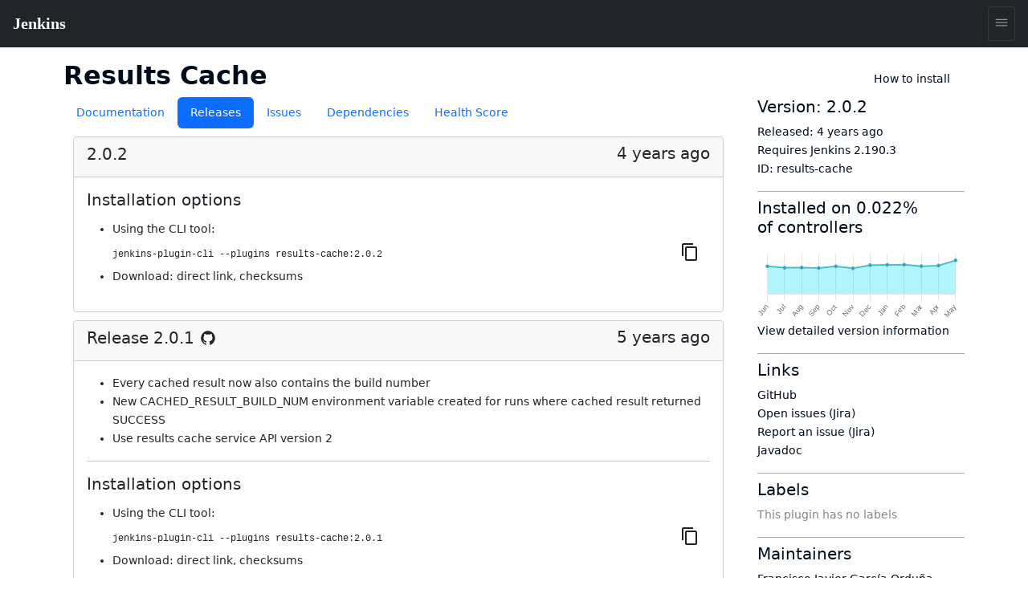

--- FILE ---
content_type: application/javascript; charset=utf-8
request_url: https://plugins.jenkins.io/dc3c5bbce923e3ce61084977a1e2f381bdd3b273-6a367a91faeb2e824985.js
body_size: 7148
content:
/*! For license information please see dc3c5bbce923e3ce61084977a1e2f381bdd3b273-6a367a91faeb2e824985.js.LICENSE.txt */
(self.webpackChunk_jenkins_cd_jenkins_plugin_site=self.webpackChunk_jenkins_cd_jenkins_plugin_site||[]).push([[969],{2186:function(t,e,n){"use strict";var r=n(4041),o=n(6691);e.A=function(t){var e;let{labels:n}=t;const i=null===(e=(0,o.GR)("443252636"))||void 0===e?void 0:e.labels.edges.reduce(((t,e)=>{let{node:n}=e;return t[n.id]=n.title,t}),{});return n&&0!==n.length?n.map((t=>{const e=(i[t]||t).replace(" development","");return r.createElement("div",{className:"label-link",key:t},r.createElement(o.N_,{to:`/ui/search/?labels=${t}`,onClick:t=>t.stopPropagation()},e))})):r.createElement("div",{className:"empty"},"This plugin has no labels")}},3373:function(t,e){var n;!function(){"use strict";var r={}.hasOwnProperty;function o(){for(var t="",e=0;e<arguments.length;e++){var n=arguments[e];n&&(t=a(t,i(n)))}return t}function i(t){if("string"==typeof t||"number"==typeof t)return t;if("object"!=typeof t)return"";if(Array.isArray(t))return o.apply(null,t);if(t.toString!==Object.prototype.toString&&!t.toString.toString().includes("[native code]"))return t.toString();var e="";for(var n in t)r.call(t,n)&&t[n]&&(e=a(e,n));return e}function a(t,e){return e?t?t+" "+e:t+e:t}t.exports?(o.default=o,t.exports=o):void 0===(n=function(){return o}.apply(e,[]))||(t.exports=n)}()},3504:function(t,e,n){"use strict";n.d(e,{A:function(){return m}});var r=n(4041);function o(t){const e=new Date(t);if(!Number.isNaN(e.valueOf()))return e;const n=String(t).match(/\d+/g);if(null==n||n.length<=2)return e;{const[t,e,...r]=n.map((t=>parseInt(t))),o=[t,e-1,...r];return new Date(Date.UTC(...o))}}var i=(t,e,n)=>t+" "+(1!==t?e+"s":e)+" "+n;function a(){return a=Object.assign?Object.assign.bind():function(t){for(var e=1;e<arguments.length;e++){var n=arguments[e];for(var r in n)({}).hasOwnProperty.call(n,r)&&(t[r]=n[r])}return t},a.apply(null,arguments)}const u=60,s=60*u,c=24*s,l=7*c,f=30*c,p=365*c,d=()=>Date.now();function m({date:t,formatter:e,component:n="time",live:m=!0,minPeriod:h=0,maxPeriod:b=l,title:y,now:g=d,...v}){const[E,O]=(0,r.useState)(g());(0,r.useEffect)((()=>{if(!m)return;const e=(()=>{const e=o(t).valueOf();if(!e)return console.warn("[react-timeago] Invalid Date provided"),0;const n=Math.round(Math.abs(E-e)/1e3),r=n<u?1e3:n<s?1e3*u:n<c?1e3*s:1e3*l,i=Math.min(Math.max(r,1e3*h),1e3*b);return i?setTimeout((()=>{O(g())}),i):0})();return()=>{e&&clearTimeout(e)}}),[t,m,b,h,g,E]),(0,r.useEffect)((()=>{O(g())}),[t]);const x=n,w=o(t).valueOf();if(!w)return null;const j=Math.round(Math.abs(E-w)/1e3),S=w<E?"ago":"from now",[k,P]=j<u?[Math.round(j),"second"]:j<s?[Math.round(j/u),"minute"]:j<c?[Math.round(j/s),"hour"]:j<l?[Math.round(j/c),"day"]:j<f?[Math.round(j/l),"week"]:j<p?[Math.round(j/f),"month"]:[Math.round(j/p),"year"],N=void 0===y?"string"==typeof t?t:o(t).toISOString().substring(0,16).replace("T"," "):y,C="time"===x?{...v,dateTime:o(t).toISOString()}:v,T=(t=t,e=e,n=n,r=w,o=i,a=a)=>i(t,e,n,r,o,a),A=e||i;let M;try{M=A(k,P,S,w,T,g),M||(M=i(k,P,S,w,T,g))}catch(D){console.error("[react-timeago] Formatter threw an error:",D),M=i(k,P,S,w,T,g)}return r.createElement(x,a({},C,{title:N}),M)}},5976:function(t,e,n){"use strict";var r=n(4041),o=n(3285),i=n(6691);const a=(t,e)=>new URL(e,t).toString(),u=t=>{let{title:e=null,description:n=null,image:u=null,suspended:c=!1,pathname:l=null,article:f=!1}=t;const p=(0,i.GR)(s);if(!p)return null;const{site:{siteMetadata:{defaultTitle:d,titleTemplate:m,defaultDescription:h,siteUrl:b,defaultImage:y,twitterUsername:g}}}=p,v={title:e||d,description:n||h,image:a(b,u||y),url:a(b,l||"/")};return r.createElement(r.Fragment,null,r.createElement(o.m,{title:v.title,titleTemplate:v.title===d?"%s":m},r.createElement("meta",{name:"description",content:v.description}),r.createElement("meta",{name:"image",content:v.image}),v.url&&r.createElement("link",{href:v.url,rel:"canonical"}),v.url&&r.createElement("meta",{property:"og:url",content:v.url}),!f?null:r.createElement("meta",{property:"og:type",content:"article"}),c&&r.createElement("meta",{name:"robots",content:"noindex"}),v.title&&r.createElement("meta",{property:"og:site_name",content:v.title}),v.title&&r.createElement("meta",{property:"og:title",content:v.title}),v.title&&r.createElement("meta",{property:"apple-mobile-web-app-title",content:v.title}),v.description&&r.createElement("meta",{property:"og:description",content:v.description}),v.image&&r.createElement("meta",{property:"og:image",content:v.image}),r.createElement("meta",{name:"twitter:card",content:"summary_large_image"}),g&&r.createElement("meta",{name:"twitter:creator",content:g}),v.title&&r.createElement("meta",{name:"twitter:title",content:v.title}),v.description&&r.createElement("meta",{name:"twitter:description",content:v.description}),v.image&&r.createElement("meta",{name:"twitter:image",content:v.image})))};e.A=u,u.displayName="SeoHeader";const s="734486537"},6762:function(t,e,n){"use strict";var r=n(4041),o=n(3504),i=n(8208);function a(t){let{releaseTimestamp:e,buildDate:n}=t;return r.createElement("div",null,"Released: ",r.createElement(o.A,{date:Date.parse(e||n),formatter:i.X9}))}a.displayName="PluginLastReleased",e.A=a},7020:function(t,e,n){"use strict";n.d(e,{$0:function(){return j},EW:function(){return A},FS:function(){return l},Jc:function(){return D},Ll:function(){return c},PS:function(){return x},Q6:function(){return O},Ro:function(){return N},Sw:function(){return S},Up:function(){return m},Wx:function(){return E},Xt:function(){return f},cJ:function(){return d},mc:function(){return b},mr:function(){return M},qO:function(){return p},to:function(){return g},uP:function(){return w},xQ:function(){return v}});var r,o=n(9067),i=n.n(o);function a(t,e){var n=Object.keys(t);if(Object.getOwnPropertySymbols){var r=Object.getOwnPropertySymbols(t);e&&(r=r.filter((function(e){return Object.getOwnPropertyDescriptor(t,e).enumerable}))),n.push.apply(n,r)}return n}function u(t,e,n){return e in t?Object.defineProperty(t,e,{value:n,enumerable:!0,configurable:!0,writable:!0}):t[e]=n,t}function s(t){return s="function"==typeof Symbol&&"symbol"==typeof Symbol.iterator?function(t){return typeof t}:function(t){return t&&"function"==typeof Symbol&&t.constructor===Symbol&&t!==Symbol.prototype?"symbol":typeof t},s(t)}function c(t){document.body.style.paddingRight=t>0?"".concat(t,"px"):null}function l(){var t=window.getComputedStyle(document.body,null);return parseInt(t&&t.getPropertyValue("padding-right")||0,10)}function f(){var t=function(){var t=document.createElement("div");t.style.position="absolute",t.style.top="-9999px",t.style.width="50px",t.style.height="50px",t.style.overflow="scroll",document.body.appendChild(t);var e=t.offsetWidth-t.clientWidth;return document.body.removeChild(t),e}(),e=document.querySelectorAll(".fixed-top, .fixed-bottom, .is-fixed, .sticky-top")[0],n=e?parseInt(e.style.paddingRight||0,10):0;document.body.clientWidth<window.innerWidth&&c(n+t)}function p(){var t=arguments.length>0&&void 0!==arguments[0]?arguments[0]:"",e=arguments.length>1&&void 0!==arguments[1]?arguments[1]:r;return e?t.split(" ").map((function(t){return e[t]||t})).join(" "):t}function d(t,e){var n={};return Object.keys(t).forEach((function(r){-1===e.indexOf(r)&&(n[r]=t[r])})),n}function m(t,e){for(var n,r=Array.isArray(e)?e:[e],o=r.length,i={};o>0;)i[n=r[o-=1]]=t[n];return i}var h={};function b(t){h[t]||("undefined"!=typeof console&&console.error(t),h[t]=!0)}var y="object"===("undefined"==typeof window?"undefined":s(window))&&window.Element||function(){};function g(t,e,n){if(!(t[e]instanceof y))return new Error("Invalid prop `"+e+"` supplied to `"+n+"`. Expected prop to be an instance of Element. Validation failed.")}var v=i().oneOfType([i().string,i().func,g,i().shape({current:i().any})]),E=i().oneOfType([i().func,i().string,i().shape({$$typeof:i().symbol,render:i().func}),i().arrayOf(i().oneOfType([i().func,i().string,i().shape({$$typeof:i().symbol,render:i().func})]))]),O={Fade:150,Collapse:350,Modal:300,Carousel:600,Offcanvas:300},x=["in","mountOnEnter","unmountOnExit","appear","enter","exit","timeout","onEnter","onEntering","onEntered","onExit","onExiting","onExited"],w={esc:27,space:32,enter:13,tab:9,up:38,down:40,home:36,end:35,n:78,p:80},j=["auto-start","auto","auto-end","top-start","top","top-end","right-start","right","right-end","bottom-end","bottom","bottom-start","left-end","left","left-start"],S=!("undefined"==typeof window||!window.document||!window.document.createElement);function k(t){return null==t?void 0===t?"[object Undefined]":"[object Null]":Object.prototype.toString.call(t)}function P(t){var e=s(t);return null!=t&&("object"===e||"function"===e)}function N(t){var e=s(t);if("number"===e)return t;if("symbol"===e||"object"===e&&"[object Symbol]"===k(t))return NaN;if(P(t)){var n="function"==typeof t.valueOf?t.valueOf():t;t=P(n)?"".concat(n):n}if("string"!==e)return 0===t?t:+t;t=t.replace(/^\s+|\s+$/g,"");var r=/^0b[01]+$/i.test(t);return r||/^0o[0-7]+$/i.test(t)?parseInt(t.slice(2),r?2:8):/^[-+]0x[0-9a-f]+$/i.test(t)?NaN:+t}function C(t){if(function(t){return!(!t||"object"!==s(t))&&"current"in t}(t))return t.current;if(function(t){if(!P(t))return!1;var e=k(t);return"[object Function]"===e||"[object AsyncFunction]"===e||"[object GeneratorFunction]"===e||"[object Proxy]"===e}(t))return t();if("string"==typeof t&&S){var e=document.querySelectorAll(t);if(e.length||(e=document.querySelectorAll("#".concat(t))),!e.length)throw new Error("The target '".concat(t,"' could not be identified in the dom, tip: check spelling"));return e}return t}function T(t){return null!==t&&(Array.isArray(t)||S&&"number"==typeof t.length)}function A(t,e){var n=C(t);return e?T(n)?n:null===n?[]:[n]:T(n)?n[0]:n}var M=["a[href]","area[href]","input:not([disabled]):not([type=hidden])","select:not([disabled])","textarea:not([disabled])","button:not([disabled])","object","embed","[tabindex]:not(.modal):not(.offcanvas)","audio[controls]","video[controls]",'[contenteditable]:not([contenteditable="false"])'];function D(t,e){if(!t||!e)return e;var n=function(t){for(var e=1;e<arguments.length;e++){var n=null!=arguments[e]?arguments[e]:{};e%2?a(Object(n),!0).forEach((function(e){u(t,e,n[e])})):Object.getOwnPropertyDescriptors?Object.defineProperties(t,Object.getOwnPropertyDescriptors(n)):a(Object(n)).forEach((function(e){Object.defineProperty(t,e,Object.getOwnPropertyDescriptor(n,e))}))}return t}({},e);return Object.keys(t).forEach((function(e){void 0===n[e]&&(n[e]=t[e]),Object.keys(t[e]||{}).length>0&&"object"===s(t[e])&&D(t[e],n)})),n}},7618:function(t,e,n){"use strict";n.d(e,{A:function(){return T}});var r=n(4041),o=n(9067),i=n.n(o),a=n(3373),u=n.n(a);var s=n(9741),c=n(3144),l=!1,f=r.createContext(null),p="unmounted",d="exited",m="entering",h="entered",b="exiting",y=function(t){function e(e,n){var r;r=t.call(this,e,n)||this;var o,i=n&&!n.isMounting?e.enter:e.appear;return r.appearStatus=null,e.in?i?(o=d,r.appearStatus=m):o=h:o=e.unmountOnExit||e.mountOnEnter?p:d,r.state={status:o},r.nextCallback=null,r}(0,s.A)(e,t),e.getDerivedStateFromProps=function(t,e){return t.in&&e.status===p?{status:d}:null};var n=e.prototype;return n.componentDidMount=function(){this.updateStatus(!0,this.appearStatus)},n.componentDidUpdate=function(t){var e=null;if(t!==this.props){var n=this.state.status;this.props.in?n!==m&&n!==h&&(e=m):n!==m&&n!==h||(e=b)}this.updateStatus(!1,e)},n.componentWillUnmount=function(){this.cancelNextCallback()},n.getTimeouts=function(){var t,e,n,r=this.props.timeout;return t=e=n=r,null!=r&&"number"!=typeof r&&(t=r.exit,e=r.enter,n=void 0!==r.appear?r.appear:e),{exit:t,enter:e,appear:n}},n.updateStatus=function(t,e){if(void 0===t&&(t=!1),null!==e)if(this.cancelNextCallback(),e===m){if(this.props.unmountOnExit||this.props.mountOnEnter){var n=this.props.nodeRef?this.props.nodeRef.current:c.findDOMNode(this);n&&function(t){t.scrollTop}(n)}this.performEnter(t)}else this.performExit();else this.props.unmountOnExit&&this.state.status===d&&this.setState({status:p})},n.performEnter=function(t){var e=this,n=this.props.enter,r=this.context?this.context.isMounting:t,o=this.props.nodeRef?[r]:[c.findDOMNode(this),r],i=o[0],a=o[1],u=this.getTimeouts(),s=r?u.appear:u.enter;!t&&!n||l?this.safeSetState({status:h},(function(){e.props.onEntered(i)})):(this.props.onEnter(i,a),this.safeSetState({status:m},(function(){e.props.onEntering(i,a),e.onTransitionEnd(s,(function(){e.safeSetState({status:h},(function(){e.props.onEntered(i,a)}))}))})))},n.performExit=function(){var t=this,e=this.props.exit,n=this.getTimeouts(),r=this.props.nodeRef?void 0:c.findDOMNode(this);e&&!l?(this.props.onExit(r),this.safeSetState({status:b},(function(){t.props.onExiting(r),t.onTransitionEnd(n.exit,(function(){t.safeSetState({status:d},(function(){t.props.onExited(r)}))}))}))):this.safeSetState({status:d},(function(){t.props.onExited(r)}))},n.cancelNextCallback=function(){null!==this.nextCallback&&(this.nextCallback.cancel(),this.nextCallback=null)},n.safeSetState=function(t,e){e=this.setNextCallback(e),this.setState(t,e)},n.setNextCallback=function(t){var e=this,n=!0;return this.nextCallback=function(r){n&&(n=!1,e.nextCallback=null,t(r))},this.nextCallback.cancel=function(){n=!1},this.nextCallback},n.onTransitionEnd=function(t,e){this.setNextCallback(e);var n=this.props.nodeRef?this.props.nodeRef.current:c.findDOMNode(this),r=null==t&&!this.props.addEndListener;if(n&&!r){if(this.props.addEndListener){var o=this.props.nodeRef?[this.nextCallback]:[n,this.nextCallback],i=o[0],a=o[1];this.props.addEndListener(i,a)}null!=t&&setTimeout(this.nextCallback,t)}else setTimeout(this.nextCallback,0)},n.render=function(){var t=this.state.status;if(t===p)return null;var e=this.props,n=e.children,o=(e.in,e.mountOnEnter,e.unmountOnExit,e.appear,e.enter,e.exit,e.timeout,e.addEndListener,e.onEnter,e.onEntering,e.onEntered,e.onExit,e.onExiting,e.onExited,e.nodeRef,function(t,e){if(null==t)return{};var n={};for(var r in t)if({}.hasOwnProperty.call(t,r)){if(-1!==e.indexOf(r))continue;n[r]=t[r]}return n}(e,["children","in","mountOnEnter","unmountOnExit","appear","enter","exit","timeout","addEndListener","onEnter","onEntering","onEntered","onExit","onExiting","onExited","nodeRef"]));return r.createElement(f.Provider,{value:null},"function"==typeof n?n(t,o):r.cloneElement(r.Children.only(n),o))},e}(r.Component);function g(){}y.contextType=f,y.propTypes={},y.defaultProps={in:!1,mountOnEnter:!1,unmountOnExit:!1,appear:!1,enter:!0,exit:!0,onEnter:g,onEntering:g,onEntered:g,onExit:g,onExiting:g,onExited:g},y.UNMOUNTED=p,y.EXITED=d,y.ENTERING=m,y.ENTERED=h,y.EXITING=b;var v=y,E=n(7020),O=["tag","baseClass","baseClassActive","className","cssModule","children","innerRef"];function x(){return x=Object.assign?Object.assign.bind():function(t){for(var e=1;e<arguments.length;e++){var n=arguments[e];for(var r in n)Object.prototype.hasOwnProperty.call(n,r)&&(t[r]=n[r])}return t},x.apply(this,arguments)}function w(t,e){if(null==t)return{};var n,r,o=function(t,e){if(null==t)return{};var n,r,o={},i=Object.keys(t);for(r=0;r<i.length;r++)n=i[r],e.indexOf(n)>=0||(o[n]=t[n]);return o}(t,e);if(Object.getOwnPropertySymbols){var i=Object.getOwnPropertySymbols(t);for(r=0;r<i.length;r++)n=i[r],e.indexOf(n)>=0||Object.prototype.propertyIsEnumerable.call(t,n)&&(o[n]=t[n])}return o}function j(t,e){var n=Object.keys(t);if(Object.getOwnPropertySymbols){var r=Object.getOwnPropertySymbols(t);e&&(r=r.filter((function(e){return Object.getOwnPropertyDescriptor(t,e).enumerable}))),n.push.apply(n,r)}return n}function S(t){for(var e=1;e<arguments.length;e++){var n=null!=arguments[e]?arguments[e]:{};e%2?j(Object(n),!0).forEach((function(e){k(t,e,n[e])})):Object.getOwnPropertyDescriptors?Object.defineProperties(t,Object.getOwnPropertyDescriptors(n)):j(Object(n)).forEach((function(e){Object.defineProperty(t,e,Object.getOwnPropertyDescriptor(n,e))}))}return t}function k(t,e,n){return e in t?Object.defineProperty(t,e,{value:n,enumerable:!0,configurable:!0,writable:!0}):t[e]=n,t}var P=S(S({},v.propTypes),{},{children:i().oneOfType([i().arrayOf(i().node),i().node]),tag:E.Wx,baseClass:i().string,baseClassActive:i().string,className:i().string,cssModule:i().object,innerRef:i().oneOfType([i().object,i().string,i().func])}),N=S(S({},v.defaultProps),{},{timeout:E.Q6.Fade,appear:!0,enter:!0,exit:!0,in:!0});function C(t){var e=(0,r.useRef)(null),n=(0,E.Jc)(N,t),o=n.tag,i=void 0===o?"div":o,a=n.baseClass,s=void 0===a?"fade":a,c=n.baseClassActive,l=void 0===c?"show":c,f=n.className,p=n.cssModule,d=n.children,m=n.innerRef,h=void 0===m?e:m,b=w(n,O),y=(0,E.Up)(S({defaultProps:N},b),E.PS),g=(0,E.cJ)(b,E.PS);return r.createElement(v,x({nodeRef:h},y),(function(t){var e="entered"===t,n=(0,E.qO)(u()(f,s,e&&l),p);return r.createElement(i,x({className:n},g,{ref:h}),d)}))}C.propTypes=P;var T=C},8208:function(t,e,n){"use strict";n.d(e,{cr:function(){return s},Ee:function(){return u},X9:function(){return a}});var r={prefixAgo:null,prefixFromNow:null,suffixAgo:"ago",suffixFromNow:"from now",seconds:"less than a minute",minute:"about a minute",minutes:"%d minutes",hour:"about an hour",hours:"about %d hours",day:"a day",days:"%d days",month:"about a month",months:"%d months",year:"about a year",years:"%d years",wordSeparator:" "};const o=(t,e)=>t&&10===t.length?String(e).split("").map((e=>e.match(/^[0-9]$/)?t[parseInt(e)]:e)).join(""):String(e),i=t=>{switch(t){case"second":return"seconds";case"minute":return"minutes";case"hour":return"hours";case"day":return"days";case"week":return"weeks";case"month":return"months";case"year":return"years";default:return t}};const a=function(t){return function(e,n,r,a,u,s){const c=s();let l=e,f=n;if("week"===f&&!t.week&&!t.weeks){l=Math.round(Math.abs(a-c)/864e5),f="day"}const p=((t,e,n)=>r=>"function"==typeof r?r(t,e).replace(/%d/g,o(n,t)):r.replace(/%d/g,o(n,t)))(l,c-a,null!=t.numbers?t.numbers:void 0),d=[];"ago"===r&&t.prefixAgo&&d.push(p(t.prefixAgo)),"from now"===r&&t.prefixFromNow&&d.push(p(t.prefixFromNow));if(l>1){const e=t[i(f)]||t[f]||"%d "+f;d.push(p(e))}else{const e=t[f]||t[i(f)]||"%d "+f;d.push(p(e))}"ago"===r&&t.suffixAgo&&d.push(p(t.suffixAgo)),"from now"===r&&t.suffixFromNow&&d.push(p(t.suffixFromNow));const m="string"==typeof t.wordSeparator?t.wordSeparator:" ";return d.join(m)}}(Object.assign(r,{week:"a week",weeks:"%d weeks"})),u=t=>`${t.toPrecision(t<1?2:3)}%`;function s(t){return t?t.replace("Jenkins ","").replace("jenkins ","").replace(" Plugin","").replace(" plugin","").replace(" Plug-in","").replace(" plug-in","").replace(" for Jenkins","").replace("Hudson ",""):t}},8238:function(t,e,n){"use strict";var r=n(4041),o=n(6691);e.A=function(t){let{developers:e}=t;return r.createElement(r.Fragment,null,e.map((t=>r.createElement("div",{className:"maintainer",key:t.id},r.createElement(o.N_,{to:`/ui/search?query=${t.id}`,onClick:t=>t.stopPropagation()},t.name||t.id)))))}},9275:function(t,e){"use strict";e.A=t=>t.substr(0,1).toUpperCase()+t.substr(1).toLowerCase()}}]);
//# sourceMappingURL=dc3c5bbce923e3ce61084977a1e2f381bdd3b273-6a367a91faeb2e824985.js.map